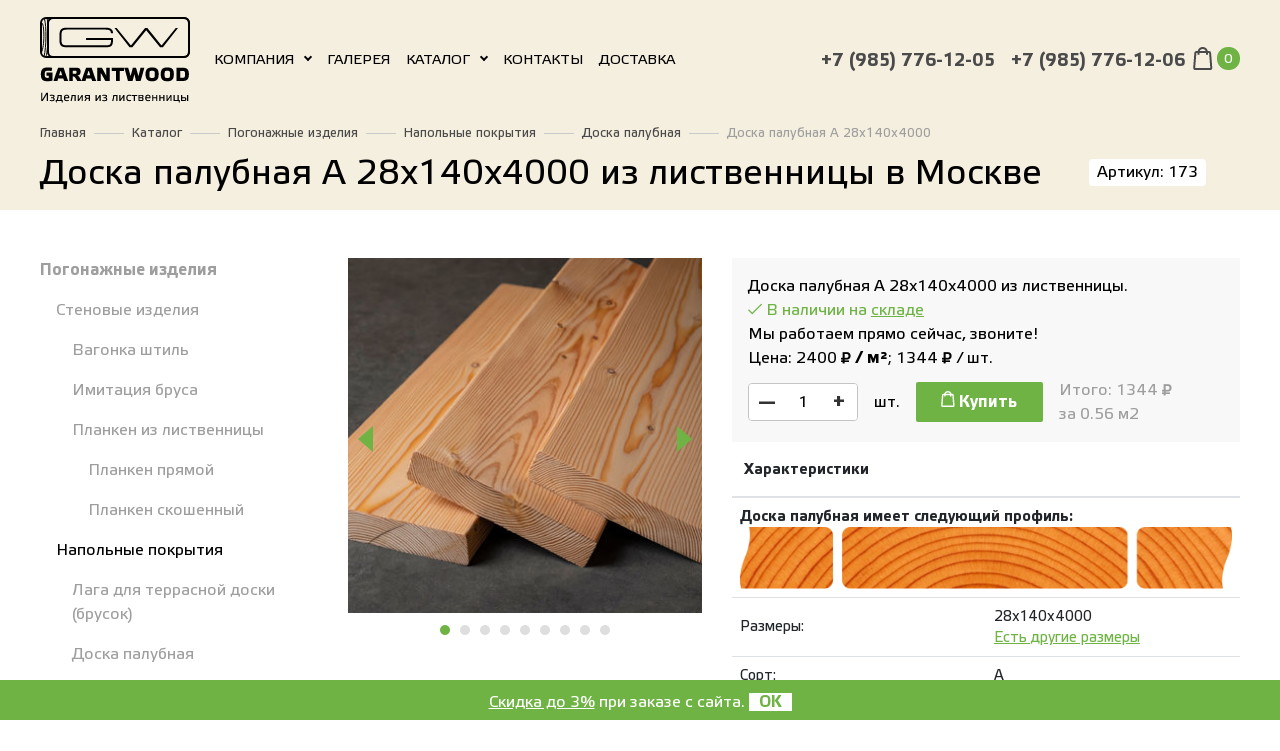

--- FILE ---
content_type: text/html; charset=UTF-8
request_url: https://garantwood.ru/doska-palubnaya-a-28-140-4000
body_size: 18041
content:
<!doctype html>
<html lang="ru">
<head>
 <meta charset="UTF-8">
 <meta name="id" content="173">
 <meta name="viewport" content="width=device-width, initial-scale=1, maximum-scale=5, minimum-scale=1, user-scalable=1">
 <meta http-equiv="X-UA-Compatible" content="ie=edge">

<!-- ====================================================================== -->
<!-- 	 																    -->
<!-- 	███╗   ███╗ ██████╗ ███╗   ██╗        ██╗  ██╗███████╗██╗   ██╗     -->
<!-- 	████╗ ████║██╔═══██╗████╗  ██║        ██║ ██╔╝██╔════╝╚██╗ ██╔╝	    -->
<!-- 	██╔████╔██║██║   ██║██╔██╗ ██║ █████╗ █████╔╝ █████╗   ╚████╔╝ 		-->
<!-- 	██║╚██╔╝██║██║   ██║██║╚██╗██║ ╚════╝ ██╔═██╗ ██╔══╝    ╚██╔╝  		-->
<!-- 	██║ ╚═╝ ██║╚██████╔╝██║ ╚████║        ██║  ██╗███████╗   ██║   		-->
<!-- 	╚═╝     ╚═╝ ╚═════╝ ╚═╝  ╚═══╝        ╚═╝  ╚═╝╚══════╝   ╚═╝   		-->
<!-- 	        	    Создание и продвижение сайтов					    -->
<!-- 	        	           https://mon-key.ru	 	  	                -->
<!-- ====================================================================== -->  


		
<base href="https://garantwood.ru">

<title>Доска палубная из лиственницы A 28 х 140 х 4000 мм в Москве.</title>
<meta name="description" content="Доска палубная из лиственницы A 28 х 140 х 4000 мм в Москве. Купить с доставкой или самовывозом от 1м.п.! Низкие цены на лиственницу, более 1000м3 в индивидуальной упаковке на сухом складе! А ещё под заказ: браширование, покраска, покрытие воском, крепёж, монтаж и другие сопутствующие услуги! Стоимость здесь!">
<meta name="keywords" content="доска палубная из лиственницы A 28 х 140 х 4000 мм в Москве, доска палубная из сибирской лиственницы размер 28х140х4000 А, м2, квадратный метр, м3, кубометр, метр кубический, длина 4000 мм, 400 см, 4 метра, 4 м, 4м, ширина 140 мм, 14 см, 14см, толщина, высота 28 мм, доставка, самовывоз, стоимость, купить, сколько, цена, Московская Область">


	
<meta property="og:type" content="article" />
<meta property="og:url" content="https://garantwood.ru/doska-palubnaya-a-28-140-4000">
<meta property="og:site_name" content="Гарантвуд - погонажные материалы из лиственницы в Москве" />
<meta property="og:title" content="Доска палубная A 28х140х4000 - Гарантвуд - погонажные материалы из лиственницы в Москве - погонажные пиломатериалы из сибирской лиственницы в Москве и Московской Области">
<meta property="og:image" content="https://garantwood.ru/images/logo.jpg">
<meta property="og:locale" content="ru_RU" />
<meta property="og:description" content="" />
<meta name="yandex-verification" content="b763d3801307821b" />	


	

	


<link href="https://garantwood.ru/css/styles.min.css?v=538" rel="preload" as="style" />
<link rel="stylesheet" href="https://garantwood.ru/css/styles.min.css?v=538" />
	
	
<link rel="stylesheet" type="text/css" href="/css/custom_new20.css" />

	
<link rel="icon" href="/favicon.ico" sizes="any"><!-- 32×32 -->
<link rel="icon" href="/icon.svg" type="image/svg+xml">
<link rel="apple-touch-icon" href="/apple-touch-icon.png"><!-- 180×180 -->
<link rel="mask-icon" href="/safari-pinned-tab.svg" color="black">

	<link rel="manifest" href="/manifest.webmanifest">
	
<!-- Fonts -->
<link rel="preload" href="/webfonts/fa-brands-400.woff2" type="font/woff2" crossorigin="anonymous" as="font">
<link rel="preload" href="/webfonts/fa-regular-400.woff2" type="font/woff2" crossorigin="anonymous" as="font">
<link rel="preload" href="/webfonts/fa-light-300.woff2" type="font/woff2" crossorigin="anonymous" as="font">
<link rel="preload" href="/font/EtelkaTextPro.woff" type="font/woff" crossorigin="anonymous" as="font">
<link rel="preload" href="/font/EtelkaTextPro-Bold.woff" type="font/woff" crossorigin="anonymous" as="font">

	<style> img{max-width:100% !important}body a{color: #000} .dropdown-menu{background-color:rgba(255,255,255,0.8)}.fltr_name+.dropdown-menu{background-color:rgba(255,255,255,1)}</style>
	
	
	
	
	<style>
	
		.wc_item .form-control {display:inline}
	</style>
	
	
	
	
<!-- Google Tag Manager -->
<script>(function(w,d,s,l,i){w[l]=w[l]||[];w[l].push({'gtm.start':
new Date().getTime(),event:'gtm.js'});var f=d.getElementsByTagName(s)[0],
j=d.createElement(s),dl=l!='dataLayer'?'&l='+l:'';j.async=true;j.src=
'https://www.googletagmanager.com/gtm.js?id='+i+dl;f.parentNode.insertBefore(j,f);
})(window,document,'script','dataLayer','GTM-TLCS5VP');</script>
<!-- End Google Tag Manager -->
	
</head>
<body>
<header class="position-relative page_header pb-4">
    <nav class="navbar header-nav fixed-top navbar-expand-xl navbar-dark z-depth-0 w-100 scrolling-navbar ">
        <div class="container">
			
           <a class="navbar-brand order-md-1" href="/"><img src="dark_logo2.svg" class="svg w-100 mw-100" alt="Логотип Гарантвуд" title="Логотип Гарантвуд" /><span class="scroll-txt black-text">GARANTWOOD</span></a>
			<span class="d-xl-none ml-auto order-md-2"><a href="korzina" data-commerce-cart="fc1a0545705b12da5d6654529b0f7958" class="nav-link px-0 text-md-right top_c">
	<img src="img/dark_cart.svg" class="svg" title="Корзина" alt="Корзина" />
	<span class="d-inline-block rounded-pill cart_counter white-text text-center">0</span>
</a>
		</span>
            <button class="navbar-toggler order-md-3" type="button" data-toggle="collapse" data-target="#navbarSupportedContent-7"
                    aria-controls="navbarSupportedContent-7" aria-expanded="false" aria-label="Toggle navigation">
				<i class="fal fa-bars black-text"></i>
            </button>
            <div class="collapse navbar-collapse order-md-4 order-lg-2" id="navbarSupportedContent-7">
				<ul class="navbar-nav mr-auto">
				  
				<li class="nav-item dropdown">
					<a class="nav-link dropdown-toggle" id="navbarDropdownMenuLink" href="/company" onclick="window.location.href='/company'" data-toggle="dropdown"
                           aria-haspopup="true" aria-expanded="false">Компания</a>
					 <div class="dropdown-menu border-0 rounded-0" aria-labelledby="navbarDropdownMenuLink"> <a class="dropdown-item m_dd" href="/gallery-reviews">Отзывы</a> <a class="dropdown-item m_dd" href="/rekvizity">Реквизиты</a> <a class="dropdown-item m_dd" href="https://ales-spb.ru">Мы в Санкт-Петербурге</a> <a class="dropdown-item m_dd" href="https://les-pro.ru">Мы в Краснодаре</a> <a class="dropdown-item m_dd" href="/return">Возврат</a></div></li><li class="nav-item "><a class="nav-link" href="/gallery">Галерея</a>
                    </li> 
				<li class="nav-item dropdown">
					<a class="nav-link dropdown-toggle" id="navbarDropdownMenuLink" href="/katalog" onclick="window.location.href='/katalog'" data-toggle="dropdown"
                           aria-haspopup="true" aria-expanded="false">Каталог</a>
					 <div class="dropdown-menu border-0 rounded-0" aria-labelledby="navbarDropdownMenuLink"> <a class="dropdown-item m_dd" href="/pogonazh">Погонажные изделия</a> <a class="dropdown-item m_dd" href="/mebelnyj-shhit-iz-listvennicy">Мебельные щиты</a> <a class="dropdown-item m_dd" href="/stairs">Лестницы из лиственницы</a> <a class="dropdown-item m_dd" href="/related">Сопутствующие товары</a> <a class="dropdown-item m_dd" href="/uslugi">Услуги</a></div></li><li class="nav-item "><a class="nav-link" href="/kontakty">Контакты</a>
                    </li><li class="nav-item mobile_only"><a class="nav-link" href="/stati">Статьи</a>
                    </li><li class="nav-item "><a class="nav-link" href="/dostavka">Доставка</a>
                    </li>
					</ul>
                <ul class="navbar-nav">
                    <li class="nav-item phone-top">
                        <a href="tel:+79857761205" class=" nowrap phone"  onClick="yaCounter55947256.reachGoal('href_tel');gtag('event', 'Звонок', {'event_category': 'href_tel', 'event_action':'href_tel'});return true;">+7 (985) 776-12-05</a>
                    </li><li class="nav-item  phone-top"><a href="tel:+79857761206" class=" nowrap phone"  onClick="yaCounter55947256.reachGoal('href_tel');gtag('event', 'Звонок', {'event_category': 'href_tel', 'event_action':'href_tel'});return true;">+7 (985) 776-12-06</a></li>
					<li class="nav-item d-none d-xl-inline flex-shrink-0">
                        <a href="korzina" data-commerce-cart="fc1a0545705b12da5d6654529b0f7958" class="nav-link px-0 text-md-right top_c">
	<img src="img/dark_cart.svg" class="svg" title="Корзина" alt="Корзина" />
	<span class="d-inline-block rounded-pill cart_counter white-text text-center">0</span>
</a>
		
                    </li>
                    
                </ul>
            </div>
        </div>
    </nav>
	<div class="container hide_scroll">
		<div class="nav-crumb">
		<nav class="breadcrumbs">
                        <small>
                             <a href="/" class="text-dark-2">Главная</a> <span
                                    class="grey-text"> <img src="img/delimetr.svg" class="mx-1"/> </span> <a href="katalog" class="text-dark-2">Каталог</a> <span
                                    class="grey-text"> <img src="img/delimetr.svg" class="mx-1"/> </span> <a href="pogonazh" class="text-dark-2">Погонажные изделия</a> <span
                                    class="grey-text"> <img src="img/delimetr.svg" class="mx-1"/> </span> <a href="floor" class="text-dark-2">Напольные покрытия</a> <span
                                    class="grey-text"> <img src="img/delimetr.svg" class="mx-1"/> </span> <a href="doska-palubnaya" class="text-dark-2">Доска палубная</a> <span
                                    class="grey-text"> <img src="img/delimetr.svg" class="mx-1"/> </span> <span class="grey-text">Доска палубная A 28х140х4000</span>
                        </small>

                    </nav>
		<h1 class="h1 mt-3 mb-0 align-bottom d-inline-block" style="line-height: 26px;">
	
	
	
	
	Доска палубная А 28х140х4000 из лиственницы в Москве


	

	


 
	
	</h1> 
			<span class=" d-none d-md-inline-block h6 ml-2 py-1 px-2 mb-0 align-bottom rounded white black-text">Артикул: 173</span>
			
			
										   			
			<button class="btn z-depth-0 ml-auto m-0 btn-calc d-lg-none" type="button" data-toggle="collapse" data-target="#calcCollapse"
    aria-expanded="false" aria-controls="calcCollapse"><i class="fal fa-3x fa-calculator-alt"></i></button>
			
			
	</div>
	</div>
</header>

	
	
<div class="container my-5" itemscope itemtype="http://schema.org/Product">
    <div class="row">
        <div class="col-12 col-sm-12 col-xs-12 col-lg-3 ">
                
	<ul class="list-unstyled left-bar d-none d-lg-block">
                    <li class="mb-2">
                    <a class="grey-text mb-1 d-block" 
					   
					   
					   
					   href="pogonazh">
                    	<b>Погонажные изделия</b>
					</a>
					
					<ul class="list-unstyled pl-3 mt-3">
	<li><a class="grey-text mb-3  d-block"  href="/walls"
	   
	   > Стеновые изделия</a>

	<ul class="list-unstyled pl-3 mt-3">
	<li><a class="grey-text mb-3  d-block"  href="/vagonka-shtil"
	   
	   > Вагонка штиль</a>

	

</li><li><a class="grey-text mb-3  d-block"  href="/imitaciya-brusa"
	   
	   > Имитация бруса</a>

	

</li><li><a class="grey-text mb-3  d-block"  href="/planken"
	   
	   > Планкен из лиственницы</a>

	<ul class="list-unstyled pl-3 mt-3">
	<li><a class="grey-text mb-3  d-block"  href="/planken-pryamoj"
	   
	   > Планкен прямой</a>

	

</li><li><a class="grey-text mb-3  d-block"  href="/planken-skoshennyj"
	   
	   > Планкен скошенный</a>

	

</li>
</ul>

</li>
</ul>

</li><li><a class="black-text mb-3  d-block"  href="/floor"
	   
	   > Напольные покрытия</a>

	<ul class="list-unstyled pl-3 mt-3">
	<li><a class="grey-text mb-3  d-block"  href="/laga"
	   
	   > Лага для террасной доски (брусок)</a>

	

</li><li><a class="grey-text mb-3  d-block"  href="/doska-palubnaya"
	   
	   > Доска палубная</a>

	

</li><li><a class="grey-text mb-3  d-block"  href="/doska-pola"
	   
	   > Доска пола</a>

	

</li><li><a class="grey-text mb-3  d-block"  href="/doska-terrasnaya"
	   
	   > Доска террасная</a>

	

</li><li><a class="grey-text mb-3  d-block"  href="/parket"
	   
	   > Паркетная доска</a>

	

</li>
</ul>

</li>
</ul>
					
                </li>                <li class="mb-2">
                    <a class="grey-text mb-1 d-block" 
					   
					   
					   
					   href="mebelnyj-shhit-iz-listvennicy">
                    	<b>Мебельные щиты</b>
					</a>
					
					
					
                </li>                <li class="mb-2">
                    <a class="grey-text mb-1 d-block" 
					   
					   
					   
					   href="lestnicy-iz-listvennicy">
                    	<b>Лестницы из лиственницы</b>
					</a>
					
					
					
                </li>                <li class="mb-2">
                    <a class="grey-text mb-1 d-block" 
					   
					   
					   
					   href="related">
                    	<b>Сопутствующие товары</b>
					</a>
					
					
					
                </li>                <li class="mb-2">
                    <a class="grey-text mb-1 d-block" 
					   
					   
					   
					   href="uslugi">
                    	<b>Услуги</b>
					</a>
					
					
					
                </li>
</ul>
				
	<div class="wc_calculator position-sticky position-lg-sticky position-lg-sticky calculator sidebar-calculator grey lighten-4 mb-4 " id="calcCollapse" style="top: 3.3rem;">
	<div class="p-3">
		<div class="calculator__body">
			<h3>Калькулятор</h3>
			<p class="calculator__section__title calculator__section__title--first">Укажите размеры:</p>
			<div class="calculator__param__block mb-3">
				<span class="label">Толщина, мм</span>
				<div class="grid-justy">
					<div class="calculator__param__rangewrp">
						<div data-step="1" data-range-max="50" class="range"></div>
					</div>
					<div class="calculator__param__inputwrp">
						<input class="wc_height wc_param " type="text" name="" value="28">
					</div>
				</div>
			</div>
			<div class="calculator__param__block mb-3">
				<span class="label">Ширина, мм</span>
				<div class="grid-justy">
					<div class="calculator__param__rangewrp">
						<div data-step="1" data-range-max="1000" class="range"></div>
					</div>
					<div class="calculator__param__inputwrp">
						<input class="wc_wide wc_param p-1 p-xl-2" type="text" name="" value="140">
					</div>
				</div>
			</div>
			<div class="calculator__param__block mb-3">
				<span class="label">Длина, мм</span>
				<div class="grid-justy">
					<div class="calculator__param__rangewrp">
						<div data-step="1" data-range-max="6000" class="range"></div>
					</div>
					<div class="calculator__param__inputwrp">
						<input class="wc_length wc_param p-1 p-xl-2" type="text" name="" value="4000">
					</div>
				</div>
			</div>
		</div>
	</div>
	<div class="p-2 p-xl-3 grey lighten-3 ">
		<p class="calculator__section__title "><small>Заполните одно из полей — остальные единицы будут рассчитаны автоматом:</small></p>
		<div class="calculator__results grid-justy d-flex flex-wrap text-center">
			<div class="calculator__results__block col-4 col-md-4 col-xl-4 px-1 px-xl-2">
				<span class="label">м3</span>
				<input type="text" class="wc_input wc_m3 p-1 pxl-2" data-type="m3" value="">
			</div>
			<div class="calculator__results__block col-4 col-md-4 col-xl-4 px-1 px-xl-2">
				<span class="label">м2</span>
				<input type="text" class="wc_input p-1 pxl-2 wc_m2" data-type="m2" value="">
			</div>
			<div class="calculator__results__block col-4 col-md-4 col-xl-4 px-1 px-xl-2">
				<span class="label">шт.</span>
				<input type="text" class="wc_input p-1 pxl-2 wc_items" data-type="items" value="">
			</div>
		</div>
	</div>
</div>
           
</div>
        <div class="col-12 col-sm-12 col-lg-9">
            <div class="row">
             	<div class="col-12 col-md-6 col-lg-5">
					<div class="expander">
                   	 <div class="group_slider cat">
						
						 <a href="assets/cache/images/assets/galleries/49/dscf8430_1-1000x1000-11b.jpg" data-fancybox="gallery" title="Фотография (фото) Доска палубная A 28х140х4000">
	<img src="assets/cache/images/assets/galleries/49/dscf8430_1-350x350-40a.jpg" title="Доска палубная A 28х140х4000" alt="Фотография (фото) Доска палубная A 28х140х4000"  itemprop="image"
loading="lazy"  />
</a><a href="assets/cache/images/assets/galleries/49/dscf8423_1-1000x1000-d59.jpg" data-fancybox="gallery" title="Фотография (фото) Доска палубная A 28х140х4000">
	<img src="assets/cache/images/assets/galleries/49/dscf8423_1-350x350-511.jpg" title="Доска палубная A 28х140х4000" alt="Фотография (фото) Доска палубная A 28х140х4000"  itemprop="image"
loading="lazy"  />
</a><a href="assets/cache/images/assets/galleries/49/dscf8421-1000x1000-8eb.jpg" data-fancybox="gallery" title="Фотография (фото) Доска палубная A 28х140х4000">
	<img src="assets/cache/images/assets/galleries/49/dscf8421-350x350-ad9.jpg" title="Доска палубная A 28х140х4000" alt="Фотография (фото) Доска палубная A 28х140х4000"  itemprop="image"
loading="lazy"  />
</a><a href="assets/cache/images/assets/galleries/49/dscf2119-1000x1000-ceb.jpg" data-fancybox="gallery" title="Фотография (фото) Доска палубная A 28х140х4000">
	<img src="assets/cache/images/assets/galleries/49/dscf2119-350x350-e36.jpg" title="Доска палубная A 28х140х4000" alt="Фотография (фото) Доска палубная A 28х140х4000"  itemprop="image"
loading="lazy"  />
</a><a href="assets/cache/images/assets/galleries/49/dscf1932-1000x1000-b62.jpg" data-fancybox="gallery" title="Фотография (фото) Доска палубная A 28х140х4000">
	<img src="assets/cache/images/assets/galleries/49/dscf1932-350x350-ac1.jpg" title="Доска палубная A 28х140х4000" alt="Фотография (фото) Доска палубная A 28х140х4000"  itemprop="image"
loading="lazy"  />
</a><a href="assets/cache/images/assets/galleries/49/dscf1914-1000x1000-590.jpg" data-fancybox="gallery" title="Фотография (фото) Доска палубная A 28х140х4000">
	<img src="assets/cache/images/assets/galleries/49/dscf1914-350x350-870.jpg" title="Доска палубная A 28х140х4000" alt="Фотография (фото) Доска палубная A 28х140х4000"  itemprop="image"
loading="lazy"  />
</a><a href="assets/cache/images/assets/galleries/49/dscf8601_big-1000x1000-0dd.jpg" data-fancybox="gallery" title="Фотография (фото) Доска палубная A 28х140х4000">
	<img src="assets/cache/images/assets/galleries/49/dscf8601_big-350x350-0ff.jpg" title="Доска палубная A 28х140х4000" alt="Фотография (фото) Доска палубная A 28х140х4000"  itemprop="image"
loading="lazy"  />
</a><a href="assets/cache/images/assets/galleries/49/dscf8599_big-1000x1000-ffa.jpg" data-fancybox="gallery" title="Фотография (фото) Доска палубная A 28х140х4000">
	<img src="assets/cache/images/assets/galleries/49/dscf8599_big-350x350-26c.jpg" title="Доска палубная A 28х140х4000" alt="Фотография (фото) Доска палубная A 28х140х4000"  itemprop="image"
loading="lazy"  />
</a><a href="assets/cache/images/assets/galleries/49/dscf8597_big-1000x1000-ffa.jpg" data-fancybox="gallery" title="Фотография (фото) Доска палубная A 28х140х4000">
	<img src="assets/cache/images/assets/galleries/49/dscf8597_big-350x350-26c.jpg" title="Доска палубная A 28х140х4000" alt="Фотография (фото) Доска палубная A 28х140х4000"  itemprop="image"
loading="lazy"  />
</a>
						
							
						</div>
                    </div>
                </div>
                <div class="col-12 col-md-6 col-lg-7">
                    <div class="price_block p-3 info-bg">
                        <div class="stock mb-2">
							
			
														<div itemprop="name">Доска палубная А 28х140х4000 из лиственницы.</div>
							
							<div itemprop="offers" itemscope="" itemtype="http://schema.org/Offer">
		<link itemprop="availability" href="http://schema.org/InStock"> 
							
                            <span class="in_stock"><i class="fal fa-check"></i> В наличии  на <a href="kontakty">складе</a></span>
							<div>
								
								Мы работаем прямо сейчас, звоните!
								
									
							
							
								
							</div>
							
                       
								
								
								
								
								
								
								
								
								
								
								
								
								
								
								
								
								
								
								
								
								
								
								
								
								
								
								
								
                        <div class="price_row mb-2">
							Цена: 
							<b><span>2400</span> 
							
							
							
				
				
				
				
				
				
				
				
				
				
				
				
				
				
				
				
				
				
				
				
				
				
				
				
							
							
					
							<small> <i class="fas fa-ruble-sign"></i> </small> / м&sup2;</b>; 
					  <meta itemprop="priceCurrency" content="RUB">

							
							<span>
								
								
								
								<span itemprop="price">1344</span>
								
								
								
								
							
							
								 </span><small> <i class="fas fa-ruble-sign"></i> </small> / шт.
							



                        </div>
        
						</div>
					 </div>		
							<div class="add_to_cart d-flex flex-wrap w-100 align-items-center">
                            <div class="count_spinner pogonazh mx-0 mr-3">
                                <button type="button" data-dir="dwn" class="btn rounded-0 minus z-depth-0 py-0 px-1 m-0" data-commerce-action="decrease">&mdash;</button>
                                <input type="text"
                                       class="count_pogonazh"
                                       value="1"
                                       data-id="173" data-price="2400"
                                       data-metr=""
                                       data-commerce-action="recount">
								
								
								
							
								


                                <button type="button" data-dir="up" class="btn rounded-0 plus z-depth-0 py-0 px-1 m-0" data-commerce-action="increase">+</button>
                            </div>



                            <span class="mr-3">шт.</span>
                            
												
								
								
								<form action="#" data-commerce-action="add"   onsubmit="yaCounter55947256.reachGoal('add_to_cart');
setTimeout(function(){document.location.href='/korzina'},500);
gtag('event', 'Положили товар в корзину', {'event_category': 'shop', 'event_action':'put'});

">

                                       <input type="hidden" id="count_pogonazh" name="count" class="calc_square" value="0.56">


                                <input type="hidden" name="id" value="173">
                                <input type="hidden" value="1" data-min="1" class="commerce_count">
                                <button type="submit"
                                        class="btn item_submit m-0 mr-3 btn-sm z-depth-0 text-white zeroopacity"
                                        >
                                    <img src="img/cart.svg" class="svg align-baseline" height="16px" > Купить
                                </button>
                            </form>
                            <div class="total grey-text">
                                Итого: <span class="total_price">1344</span>
                                <small> <i class="fas fa-ruble-sign"></i> </small>

<br />
за 
<span class="calc_square">0.56</span> м<sup2>2</sup></span>


                            </div>



                        </div>
                    </div>
                				
				
				
				
				
				
				
						
							
							
							
							
							
							
							
							
							
							
							
				
				
				
				
				
				
				
				
				
				
				
				
				
				
				
				
				
				
				
				
				
				
			
			
                    <table class="param_t table">
                        <thead>
                        <tr>
                            <th colspan="2">
                                <b>Характеристики</b>
                            </th>
                        </tr>
                        </thead>
                        <tbody>
							
							
							
							
							
							
								  
                        
							<tr>
                            <td colspan=2>
                                <b>Доска палубная имеет следующий профиль:<br />
<img src="/assets/images/profile_icons/big/doska_palub.png" alt="">
                            </td>
                        </tr>
							
                        	
							
							
							
                        <tr>
                            <td>Размеры:</td>
                            <td>
                                28x140x4000
<!--                                <a data-href="other_size" class="" style="color:#6EB343"><u>Есть другие размеры</u></a>  -->
<br />
<a href="doska-palubnaya#product_list" class="a_green"><u>Есть другие размеры</u></a> 
                            </td>
                        </tr>
                        <tr>
                            <td>Сорт:</td>
                            <td>
                                А
								
								
								
                            </td>
                        </tr>
							
								<tr>
		<td colspan=2>
<i class="fa fa-youtube fa-youtube-red" aria-hidden="true"></i> <a href="sorta-dereva" target=_blank>Чем различаются сорта?</a>
		</td></tr>
	
	
	<tr><td colspan=2>
<i class="fa fa-youtube fa-youtube-red" aria-hidden="true"></i> <a href="sort-a" target=_blank>Ознакомиться с приведённым на данной странице сортом "А"</a>
	</td>
	</tr>	
			

							
							
							
							
							
							
							
							
							
							<tr>
	<td colspan="2"> <center>
		<i class="fas fa-camera fa-image-green" aria-hidden="true"></i> <a href="gallery" target=_blank>Смотреть фотографии с примерами применения нашей лиственницы</a></center>
	</td>
</tr>
							
							
							
							
							
                        <tr>
                            <td>Производитель:</td>
                            <td>
                                GARANTWOOD&reg;
                            </td>
                        </tr>
                        <tr>
                            <td>Применение:</td>
                            <td>
                                 Пол, Баня, Улица
                            </td>
                        </tr>
							
							
						 <tr>
                            <td>Рекомендуемое покрытие (масло, воск, краска)</td>
                            <td>
                               
	<a href="pnz">PNZ</a> (Германия)<br />
	<a href="glimtrex">Glimtrex</a> (Германия)<br />
	<a href="good-oil">Good Oil</a> (Россия)                             
                            </td>
                        </tr>	
							
							

                        </tbody>
                    </table>
                    <div class="delivery_card_block py-2 px-4 d-flex align-items-center">
                        <img src="img/d_car.svg" class="mr-3">
                        <span>Возможна доставка в день заказа по Москве и МО!</span>
                    </div>

                </div>
                <div class=" col-12 mb-5">
                    <p class="h4">Описание</p>
                    <div  id="content" class="content">
                    	<div itemprop="description">
							
							
						<p>
							
							<a href="doska-palubnaya" title="Доска палубная">Доска палубная из лиственницы</a> сорта 
							
							A							
							
							
							размерами:</p>
						<ul><li>
							 Толщина: 28 мм
							</li>
							<li>
							Ширина: 140 мм
							</li>
							<li>
								Длина: 4000 мм
							</li>
						</ul>
							
							
							
							
							
							
							
							
							
							
							
							
							
							
							
							
							
							
							
							
							
						<p>Покупка всего от 1 единицы товара! </p>
							
						
						
						
						<p>1 единица этого погонажного изделия (стоимостью 
							1344 руб/шт ) закрывает площадь 0.56 м2. Таким образом:</p>
						<ul><li>чтобы закрыть 1 м2 площади, нужно не менее 								2  штук (часть уйдёт на обрезки).</li>
							<li>чтобы закрыть 10 м2 площади, нужно не менее 								18  штук.</li>
						</ul>
						
						
						
						
						
						<p>Возможен как самовывоз, так и доставка по Москве и Подмосковью. Также, осуществляем доставку транспортными компаниями по всей России в кратчайшие сроки! <a href="/" title="купить лиственницу в Москве">Купить лиственницу в Москве</a> и по всей России - легко!</p>
						<p>Доска палубная 28 х 140 х 4000 <b>из лиственницы сорта А</b> отпускается по стоимости всего 
							
							2400
							
							рублей за квадратный метр.</p>			
							
							
							
							
							
							
							
							
							
							
							
							
							
							
							
							
							
							
							
							
							
							
							
							
							
							
							
							
							
							
							<p>Нужен более дешёвый или дорогой <a href="doska-palubnaya" title="доска палубная">доска палубная</a> того же размера в Москве или МО? Есть этот же товар, но более экономичных и дорогих сортов:</p>
						
						 
						<ul><li>
	
	
	<a href="doska-palubnaya-extra-28-140-4000" title="доска палубная 28 х 140 х 4000 из лиственницы сорта Экстра">
доска палубная 28 х 140 х 4000 <b>из лиственницы сорта Экстра</b> по цене 3850 за м2
	</a>
	</li><li>
	
	
	<a href="doska-palubnaya-prima-28-140-4000" title="доска палубная 28 х 140 х 4000 из лиственницы сорта Прима">
доска палубная 28 х 140 х 4000 <b>из лиственницы сорта Прима</b> по цене 3100 за м2
	</a>
	</li><li>
	
	
	<a href="doska-palubnaya-ab-28-140-4000" title="доска палубная 28 х 140 х 4000 из лиственницы сорта АВ">
доска палубная 28 х 140 х 4000 <b>из лиственницы сорта АВ</b> по цене 1900 за м2
	</a>
	</li><li>
	
	
	<a href="doska-palubnaya-bc-28-140-4000" title="доска палубная 28 х 140 х 4000 из лиственницы сорта ВС">
доска палубная 28 х 140 х 4000 <b>из лиственницы сорта ВС</b> по цене 1450 за м2
	</a>
	</li><li>
	
	
	<a href="doska-palubnaya-econom-28-140-4000" title="доска палубная 28 х 140 х 4000 из лиственницы сорта Эконом">
доска палубная 28 х 140 х 4000 <b>из лиственницы сорта Эконом</b> по цене 900 за м2
	</a>
	</li></ul>
						
						
						
						
						
						
						</div>
						
                    </div>
                </div>
                
            	    <div class="col-12 mb-5">
                    <p class="h4">Сопутствующие товары и услуги</p>
                    <div class="row main-cat">  <div class="col-xs-12 col-sm-12 col-lg-4 col-xl-3 mb-3">
            <a href="krepyozh" class="d-flex flex-wrap align-items-start h100 text-dark" title="Крепёж" itemscope itemtype="http://schema.org/ImageObject">
                <div class="cat_image_container">
					<div class="cat_image_container-image"><img src="assets/cache/images/krepyozh_4-3-521x391-bbe.jpg" class="d-block mr-auto ml-auto mb-3 mb-lg-4 img-fluid main-cat__img"  title="Крепёж" alt="Крепёж" width="521" height="391"></div>

				
				
				
				</div>
                <div class="group_caption w-100 mb-0 text-uppercase text-center" itemprop="name">Крепёж
				<div class="under" itemprop="description"></div>
				</div>
            </a>
        </div> <div class="col-xs-12 col-sm-12 col-lg-4 col-xl-3 mb-3">
            <a href="maslo" class="d-flex flex-wrap align-items-start h100 text-dark" title="Масло, воск, краска" itemscope itemtype="http://schema.org/ImageObject">
                <div class="cat_image_container">
					<div class="cat_image_container-image"><img src="assets/cache/images/kraska_4-3-521x391-6e4.jpg" class="d-block mr-auto ml-auto mb-3 mb-lg-4 img-fluid main-cat__img"  title="Масло, воск, краска" alt="Масло, воск, краска" width="521" height="391"></div>

				
				
				
				</div>
                <div class="group_caption w-100 mb-0 text-uppercase text-center" itemprop="name">Масло, воск, краска
				<div class="under" itemprop="description"></div>
				</div>
            </a>
        </div></div>

                </div>
		
		
		
                 <div class="col-12 mb-5" id="other_size">
                    <p class="h4">Другие размеры</p>
                    <div class="table table-hover table-group">
                         <div class="t_head info-bg">
                        <div class="grey-text">
                        <div class="info-bg table_sort">Сорт</div>
                        <div class="info-bg table_height">Толщина</div>
                        <div class="info-bg table_width">Ширина</div>
                        <div class="info-bg table_length">Длина</div>
                        <div class="info-bg table_sklad">На складе</div>
                        <div class="info-bg table_price_m2">Цена за М&sup2;</div>
                        <div class="info-bg table_price_m3"><strong>М&sup3;</strong></div>
                        <div class="info-bg table_price_m"><strong>М&sup2;</strong></div>
                        <div class="info-bg table_quantity"><strong>шт.</strong></div>
                        <div class="info-bg table_sum">Итого</div>
                        <div class="info-bg table_button"></div>
                        </div>
                        </div>
                        
                        <div id="eFiltr_results" class="t_body"><div class="wc_item wc_loaded" data-showdiscount="0" data-price="2400" data-sale="" data-template="4">
                        <div data-label="Сорт" class="param text-md-center table_sort  align-middle"><a href="doska-palubnaya-a-28-140-2000" class="black-text" title="
							Доска палубная A 28х140х4000 из лиственницы - Доска палубная A 28х140х2000
							
							
							"><u>А</u>
							
							</a> 
	
							

	
	</div>
                        <div data-label="Толщина"  class="param text-md-center wc_height table_height  align-middle" data-height="28">28</div>
                        <div data-label="Ширина" class="param text-md-center wc_wide table_width  align-middle" data-wide="140">140</div>
                        <div data-label="Длина" class="param text-md-center wc_length table_length  align-middle" data-length="2000">2000</div>
                        <div data-label="На складе" class="param table_full-width table_sklad text-md-center  align-middle">
							<!--<span class="in_stock">В наличии</span>-->
	
							<span class="in_stock">В наличии
							
								
								
							</span>
							
						
							
							
							
							
	
	</div>
                        <div data-label="Цена за м2" class="param table_full-width text-md-center wc_price_sq table_price_m2  align-middle"></div>
                        <div data-label="М&sup3;" class="inp wc_m3_stock table_m3  align-middle" data-stock="999">
							<input onfocus="$(this).attr('title',$(this).val())" class="form-control rounded-0 px-1 w-100 calc_total wc_input wc_m3" data-type="m3" name="plos_m3" placeholder="" /> </div>
                        <div data-label="М&sup2;" class="inp wc_m2_stock table_m2  align-middle" data-stock="999">
							<input onfocus="$(this).attr('title',$(this).val())" class="form-control rounded-0 px-1 w-100 calc_total wc_input wc_m2" data-type="m2" name="plos_m2" placeholder=""  /> </div>
                        <div data-label="шт." class="inp wc_items_stock table_quantity  align-middle" data-stock="999">
							<input onfocus="$(this).attr('title',$(this).val())" class="form-control rounded-0 px-1 w-100 calc_total wc_input wc_items" data-type="items" data-sub="#wc_items_153" name="calc_ed" value="" placeholder="" /> </div>
                        <div data-label="Итого" class="td-2-1 text-md-center wc_user_price table_sum  align-middle"><span id="total_153 ">0</span></div>
                        <div data-label="" class="td-2-1 text-md-center wc_button table_button  align-middle">
                            <form action="#" data-commerce-action="add"  onsubmit="yaCounter55947256.reachGoal('add_to_cart');
setTimeout(function(){document.location.href='/korzina'},500);
gtag('event', 'Положили товар в корзину', {'event_category': 'shop', 'event_action':'put'});

">
                                <input type="hidden" name="id" value="153">
                                <input type="hidden" value="0.28" data-id="153" data-min="1"  data-price="2400"  class="wc_commerce_count">
								<input style="display:none" value="1" data-id="153" data-min="1" data-price="2400" name="count" class="wc_commerce_m2_out">
                                <button type="submit" id="wc_items_153"
										class="btn item_submit m-0 btn-sm px-3 w-100 z-depth-0 text-white" 
										disabled>
									Купить
								</button>
                            </form>
                        </div>
	

	
                    </div>

	
<div class="wc_item wc_loaded" data-showdiscount="0" data-price="2400" data-sale="" data-template="4">
                        <div data-label="Сорт" class="param text-md-center table_sort  align-middle"><a href="doska-palubnaya-a-28-140-2500" class="black-text" title="
							Доска палубная A 28х140х4000 из лиственницы - Доска палубная A 28х140х2500
							
							
							"><u>А</u>
							
							</a> 
	
							

	
	</div>
                        <div data-label="Толщина"  class="param text-md-center wc_height table_height  align-middle" data-height="28">28</div>
                        <div data-label="Ширина" class="param text-md-center wc_wide table_width  align-middle" data-wide="140">140</div>
                        <div data-label="Длина" class="param text-md-center wc_length table_length  align-middle" data-length="2500">2500</div>
                        <div data-label="На складе" class="param table_full-width table_sklad text-md-center  align-middle">
							<!--<span class="in_stock">В наличии</span>-->
	
							<span class="in_stock">В наличии
							
								
								
							</span>
							
						
							
							
							
							
	
	</div>
                        <div data-label="Цена за м2" class="param table_full-width text-md-center wc_price_sq table_price_m2  align-middle"></div>
                        <div data-label="М&sup3;" class="inp wc_m3_stock table_m3  align-middle" data-stock="999">
							<input onfocus="$(this).attr('title',$(this).val())" class="form-control rounded-0 px-1 w-100 calc_total wc_input wc_m3" data-type="m3" name="plos_m3" placeholder="" /> </div>
                        <div data-label="М&sup2;" class="inp wc_m2_stock table_m2  align-middle" data-stock="999">
							<input onfocus="$(this).attr('title',$(this).val())" class="form-control rounded-0 px-1 w-100 calc_total wc_input wc_m2" data-type="m2" name="plos_m2" placeholder=""  /> </div>
                        <div data-label="шт." class="inp wc_items_stock table_quantity  align-middle" data-stock="999">
							<input onfocus="$(this).attr('title',$(this).val())" class="form-control rounded-0 px-1 w-100 calc_total wc_input wc_items" data-type="items" data-sub="#wc_items_158" name="calc_ed" value="" placeholder="" /> </div>
                        <div data-label="Итого" class="td-2-1 text-md-center wc_user_price table_sum  align-middle"><span id="total_158 ">0</span></div>
                        <div data-label="" class="td-2-1 text-md-center wc_button table_button  align-middle">
                            <form action="#" data-commerce-action="add"  onsubmit="yaCounter55947256.reachGoal('add_to_cart');
setTimeout(function(){document.location.href='/korzina'},500);
gtag('event', 'Положили товар в корзину', {'event_category': 'shop', 'event_action':'put'});

">
                                <input type="hidden" name="id" value="158">
                                <input type="hidden" value="0.35" data-id="158" data-min="1"  data-price="2400"  class="wc_commerce_count">
								<input style="display:none" value="1" data-id="158" data-min="1" data-price="2400" name="count" class="wc_commerce_m2_out">
                                <button type="submit" id="wc_items_158"
										class="btn item_submit m-0 btn-sm px-3 w-100 z-depth-0 text-white" 
										disabled>
									Купить
								</button>
                            </form>
                        </div>
	

	
                    </div>

	
<div class="wc_item wc_loaded" data-showdiscount="0" data-price="2400" data-sale="" data-template="4">
                        <div data-label="Сорт" class="param text-md-center table_sort  align-middle"><a href="doska-palubnaya-a-28-140-3000" class="black-text" title="
							Доска палубная A 28х140х4000 из лиственницы - Доска палубная A 28х140х3000
							
							
							"><u>А</u>
							
							</a> 
	
							

	
	</div>
                        <div data-label="Толщина"  class="param text-md-center wc_height table_height  align-middle" data-height="28">28</div>
                        <div data-label="Ширина" class="param text-md-center wc_wide table_width  align-middle" data-wide="140">140</div>
                        <div data-label="Длина" class="param text-md-center wc_length table_length  align-middle" data-length="3000">3000</div>
                        <div data-label="На складе" class="param table_full-width table_sklad text-md-center  align-middle">
							<!--<span class="in_stock">В наличии</span>-->
	
							<span class="in_stock">В наличии
							
								
								
							</span>
							
						
							
							
							
							
	
	</div>
                        <div data-label="Цена за м2" class="param table_full-width text-md-center wc_price_sq table_price_m2  align-middle"></div>
                        <div data-label="М&sup3;" class="inp wc_m3_stock table_m3  align-middle" data-stock="999">
							<input onfocus="$(this).attr('title',$(this).val())" class="form-control rounded-0 px-1 w-100 calc_total wc_input wc_m3" data-type="m3" name="plos_m3" placeholder="" /> </div>
                        <div data-label="М&sup2;" class="inp wc_m2_stock table_m2  align-middle" data-stock="999">
							<input onfocus="$(this).attr('title',$(this).val())" class="form-control rounded-0 px-1 w-100 calc_total wc_input wc_m2" data-type="m2" name="plos_m2" placeholder=""  /> </div>
                        <div data-label="шт." class="inp wc_items_stock table_quantity  align-middle" data-stock="999">
							<input onfocus="$(this).attr('title',$(this).val())" class="form-control rounded-0 px-1 w-100 calc_total wc_input wc_items" data-type="items" data-sub="#wc_items_163" name="calc_ed" value="" placeholder="" /> </div>
                        <div data-label="Итого" class="td-2-1 text-md-center wc_user_price table_sum  align-middle"><span id="total_163 ">0</span></div>
                        <div data-label="" class="td-2-1 text-md-center wc_button table_button  align-middle">
                            <form action="#" data-commerce-action="add"  onsubmit="yaCounter55947256.reachGoal('add_to_cart');
setTimeout(function(){document.location.href='/korzina'},500);
gtag('event', 'Положили товар в корзину', {'event_category': 'shop', 'event_action':'put'});

">
                                <input type="hidden" name="id" value="163">
                                <input type="hidden" value="0.42" data-id="163" data-min="1"  data-price="2400"  class="wc_commerce_count">
								<input style="display:none" value="1" data-id="163" data-min="1" data-price="2400" name="count" class="wc_commerce_m2_out">
                                <button type="submit" id="wc_items_163"
										class="btn item_submit m-0 btn-sm px-3 w-100 z-depth-0 text-white" 
										disabled>
									Купить
								</button>
                            </form>
                        </div>
	

	
                    </div>

	
</div>
                    </div>
					
					
					
					
                </div>
                
		
		
		
		
		  <div class="col-12">
                <div class="p-3 p-md-5 form-bg-group">
                    <p class="h5"><b>Если вы не нашли нужный размер, сорт — пожалуйста свяжитесь с нами!</b></p>
                    <p>Мы Вам перезвоним в течении 15 минут в рабочее время</p>
                    <form class="needs-validation form mb-0 d-flex flex-wrap w-100" method="post"  onsubmit="yaCounter55947256.reachGoal('form_notfound'); gtag('event', 'Форма', {'event_category': 'form', 'event_action':'send'}); return true;" novalidate>
    <input type="hidden" name="formid" value="basic">

    <div class="col-12 col-md-4 order-1 ">
        
        <div class="md-form mb-3 mb-md-0">
            <input type="text" id="name" name="name" value="" class="form-control" required>
            <label for="name" class="">Имя</label>
			<div class="invalid-feedback">
			Имя заполнено не верно или пустое!
			</div>
        </div>
		
    </div>

	
  
	
    <div class="col-12 col-md-4 order-2 ">

        <div class="md-form mb-3 mb-md-0">
            <input type="text" name="phone"  class="form-control mask_phone" id="phone" value="" required>
            <label for="phone" class="">Телефон <span class="text-danger">*</span></label>
			<div class="invalid-feedback">
			Не может быть пустым!
			</div>
        </div>
        
    </div>
	<div class="col-12 col-md-4 order-4 order-md-3 align-self-end text-md-right">
		<button type="submit" class="btn z-depth-0 go_to_order btn-sm m-0 mr-2 px-2 btn_form_analytics">Заказать консультацию</button>
	</div>
	<div class="col-12 mb-3 order-3 order-md-4"><div class="custom-control custom-checkbox ">
		<input type="checkbox" class="custom-control-input" id="materialUnchecked" checked>
		<label class="custom-control-label grey-text" for="materialUnchecked">Даю согласие на обработку <a href="" class="grey-text"><u>персональных данных</u></a></label>
	</div></div>
    
		
		
</form>

<style>
	.go_to_order.btn{text-transform:none;border-radius:4px;background-color:#6EB343;color:#FFF;font-size:16px;margin-bottom: 9px !important;}
			.form-control:focus {
				border-color:#ced4da;
}
			.custom-control-input:focus:not(:checked)~.custom-control-label::before {
    border-color: #4A4A4A
}

.custom-control-input:not(:disabled):active~.custom-control-label::before {
    color: #fff;
    background-color: #fff;
    border-color: #4A4A4A
}
			.custom-checkbox .custom-control-label::before{border:solid 1px #4A4A4A;border-radius:0;box-shadow:none;outline:none}
			.custom-control-input:focus~.custom-control-label::before{border:solid 1px;#4A4A4A;border-radius:0;box-shadow:none;outline:none}
			.custom-control-input:checked~.custom-control-label::before{border-color:#4A4A4A;background-color:#4A4A4A}</style>
                </div>
                </div>
		
            </div>
        </div>

    </div>
</div>



<div class="container-fluid info-bg mt-md-5">
	<div class="row">
		<div class="container  special">
			<div class="row">
				<div class="col-12 col-md-4 py-5 px-5 px-md-3 px-lg-5 d-flex align-items-center  border-bottom border-right border-white">
					<img src="img/star.svg" class="mr-4" alt="гарантии качества" title="гарантии качества">
					<div>
						<p class="h5 mb-3">
							<b>Гарантии качества</b>
						</p>
						<span class="text-muted text-uppercase ">
							СЕРТИФИКАТЫ И ЛИЦЕНЗИИ
						</span>
					</div>
				</div>
				<div class="col-12 col-md-4 py-5 px-5 px-md-3 px-lg-5 d-flex align-items-center  border-bottom justify-content-lg-center border-right border-white">
					<img src="img/car.svg" class="mr-4" alt="доставка в день заказа" title="доставка в день заказа">
					<div>
						<p class="h5  mb-3">
							<b>Доставка</b>
						</p>
						<span class="text-muted text-uppercase ">
							В ДЕНЬ ЗАКАЗА + САМОВЫВОЗ
						</span>
					</div>
				</div>
				<div class="col-12 col-md-4 py-5 px-5 px-md-3 px-lg-5 d-flex align-items-center  border-bottom  border-white justify-content-lg-end">
					<img src="img/headphone.svg" class="mr-4" alt="доставка в день заказа" title="доставка в день заказа">
					<div class="">
						<p class="h5  mb-3">
							<b>Индивидуальный  заказ</b>
						</p>
						<span class="text-muted text-uppercase " >
							ПОДБОР ПОД ВАШИ НУЖДЫ
						</span>
					</div>
				</div>
			</div>
		</div>
	</div>
</div>
<footer class="footer pt-5 pb-3 text-center text-sm-left">
    <div class="container" itemscope itemtype="https://schema.org/LocalBusiness">
        
			<div class="row">
			
            <div class="col-12 col-sm-4 col-md-3 mr-auto d-flex flex-wrap">
				
		
                <div style="width:100%"><img src="dark_logo.svg" loading="lazy" class="mw-100 mb-3 mx-auto mx-md-0 align-self-start" alt="Логотип Гарантвуд" title="Логотип Гарантвуд" style="width:150px" itemprop="image"><br />
				   <div itemprop="aggregateRating" itemscope itemtype="https://schema.org/AggregateRating">
		<div>Рейтинг: <span itemprop="ratingValue">5</span></div>
		<div>Отзывов: <span itemprop="reviewCount">47</span></div>
					</div>
				
				
				<div class="login" style="margin-top:1.5em;margin-bottom:1.5em">
					<a href="enter" class="btn">Вход</a>
					</div>
					
				</div>
				
                <div class="d-none d-sm-flex mt-md-auto text-dark-2 text-uppercase w-100" style="font-size:12px;" itemprop="name">&copy; 2020 ООО "ГАРАНТВУД" (Garantwood)<br /><a href="rekvizity">Наши реквизиты</a></div>
				
				</div>
			
				
				
			
            <div class="col-12 col-sm-6 col-md-8">
                <div class="row">
                    <div class="col-12 col-md-6 col-lg-5 mr-auto">
                        <div class="addr_block">
                            <p itemprop="address">Москва, деревня Марушкино, Агрохимическая улица, дом 4</p>
							
							<p itemprop="geo" itemscope itemtype="https://schema.org/GeoCoordinates">
								<span itemprop="latitude">55.592108</span>, <span itemprop="longitude">37.204926</span>
  </p>
							
                            <p itemprop="telephone"><a href="tel:+79857761205" class=" nowrap phone"  onClick="yaCounter55947256.reachGoal('href_tel');gtag('event', 'Звонок', {'event_category': 'href_tel', 'event_action':'href_tel'});return true;">+7 (985) 776-12-05</a></p>
                            <p><a href="tel:+79857761206" class=" nowrap phone"  onClick="yaCounter55947256.reachGoal('href_tel');gtag('event', 'Звонок', {'event_category': 'href_tel', 'event_action':'href_tel'});return true;">+7 (985) 776-12-06</a></p>
                            <p><a href="mailto:info@garantwood.ru">info@garantwood.ru</a></p>
                        </div>
                    </div>
                    <div class="col-12 col-sm-6 col-lg-7 ml-auto d-none d-md-block">
                        <div class="row foot-menu"> 
							
							
                            <div class="col-4 col-sm-6 col-lg-4 mb-2">
                                <a href="company" class="black-text">Компания</a>
                            </div>
                            <div class="col-4 col-sm-6 col-lg-4 mb-2">
                                <a href="gallery" class="black-text">Галерея</a>
                            </div>
                            <div class="col-4 col-sm-6 col-lg-4 mb-2">
                                <a href="katalog" class="black-text">Каталог</a>
                            </div>
                            <div class="col-4 col-sm-6 col-lg-4 mb-2">
                                <a href="kontakty" class="black-text">Контакты</a>
                            </div>
                            <div class="col-4 col-sm-6 col-lg-4 mb-2">
                                <a href="stati" class="black-text">Статьи</a>
                            </div>
                            <div class="col-4 col-sm-6 col-lg-4 mb-2">
                                <a href="akcii" class="black-text">Акции</a>
                            </div>
                            <div class="col-4 col-sm-6 col-lg-4 mb-2">
                                <a href="dostavka" class="black-text">Доставка</a>
                            </div>
						
							
                            <div class="col-4 col-sm-6 col-lg-4 mb-2">
                                <a href="/assets/files/tu_20191107.doc" class="black-text">Техусловия (скачать)</a>
                            </div>
						
							
						
						</div>
                    </div>
                    <div class="col-12 col-sm-4 mr-auto">
                     <a href="https://instagram.com/garant_wood" target=_blank class="text-dark-2" style="font-size:2em" title="Инстаграм компании Гарантвуд"><i class="fab fa-instagram" style="font-size:36px"></i> </a>
                    </div>
                    <div class="col-12 col-sm-7 ml-auto d-md-flex align-items-end">
                        
                      

                    </div>
                </div>
            </div>
				
				
								
				<div class="pt-3 mt-3 pb-1 text-center text-sm-left text-dark-2 " style="font-size:12px;border-top:1px solid gray">GARANTWOOD является <a href="/assets/images/tz_garantwood.jpg" style="text-decoration:underline">зарегистрированным товарным знаком</a>. Использование слова GARANTWOOD (ГАРАНТВУД) в коммерческих целях сторонними организациями категорически запрещено.<br />Тексты на сайте также являются авторскими, копирование без разрешения категорически запрещено.</div>
				
        </div>
    </div>
	
	
	
	
	<!-- Yandex.Metrika counter -->
	
	
	
<a id="back-to-top" href="#" class="back-to-top" role="button" style="font-size:2em" title="Пролистать сайт на самый верх"><i class="fas fa-chevron-up  fa-xs"></i></a>
	


	
	<div id="overall_ad">
		<a href="skidka-3-pri-zakaze-s-sajta">Скидка до 3%</a> при заказе с сайта. <span><a class="forget" href="#">OK</a></span>
	</div>
	
	
</footer>


<script>
function afterFilterComplete() {
  
			 $('.wc_item').woodCalc();
	
}
</script>

<script src="/js/jquery.min.js"></script>
<link rel="stylesheet" href="/font/etelka.css">
<link rel="stylesheet" href="/css/jquery.fancybox.min.css" />
<link rel="stylesheet" media="print" type="text/css" href="/css/print.css" />

<script src="/js/jquery.fancybox.min.js"></script>
<script src="https://garantwood.ru/js/scripts2.min.js?v=29f"></script>
<script type="text/javascript" src="/js/jquery.mask.js"></script>
<script type="text/javascript" src="/js/scripts3.js"></script>
				
<script src="/js/calc4.js"></script>




<script>

		
$(".toggle").click(function () {
  $(".toggle_hidden").slideToggle("slow");
});
	
	
</script>


<script>
	$(document).ready(function(){
	
		 
        $('.lazy').Lazy();
		
	
		if(localStorage['overall_ad']!=="yes") {
		 	$('#overall_ad').show(1000);
		};
		
		$('#overall_ad .forget').click(function(){
        	localStorage['overall_ad'] = "yes";
		 	$('#overall_ad').hide(1000);

		});
		
	$(window).scroll(function () {
			if ($(this).scrollTop() > 50) {
				$('#back-to-top').fadeIn("slow", "linear");
			} else {
				$('#back-to-top').fadeOut("slow", "linear");
			}
		});
		
		
		// scroll body to 0px on click
		$('#back-to-top').click(function () {
			$('body,html').animate({
				scrollTop: 0
			}, 400);
			return false;
		});
});
</script>




<!-- Yandex.Metrika counter -->
<script type="text/javascript" >
   (function(m,e,t,r,i,k,a){m[i]=m[i]||function(){(m[i].a=m[i].a||[]).push(arguments)};
   m[i].l=1*new Date();k=e.createElement(t),a=e.getElementsByTagName(t)[0],k.async=1,k.src=r,a.parentNode.insertBefore(k,a)})
   (window, document, "script", "https://mc.yandex.ru/metrika/tag.js", "ym");

   ym(55947256, "init", {
        clickmap:true,
        trackLinks:true,
        accurateTrackBounce:true,
        webvisor:true
   });
</script>
<noscript><div><img src="https://mc.yandex.ru/watch/55947256" style="position:absolute; left:-9999px;" alt="" /></div></noscript>
<!-- /Yandex.Metrika counter -->



<!-- Global site tag (gtag.js) - Google Analytics -->
<script async src="https://www.googletagmanager.com/gtag/js?id=UA-157626944-1"></script>
<script>
  window.dataLayer = window.dataLayer || [];
  function gtag(){dataLayer.push(arguments);}
  gtag('js', new Date());

  gtag('config', 'UA-157626944-1');
</script>

<script>
	

	
;(function ( $, window, document, undefined ) {

    // undefined is used here as the undefined global variable in ECMAScript 3 is
    // mutable (ie. it can be changed by someone else). undefined isn't really being
    // passed in so we can ensure the value of it is truly undefined. In ES5, undefined
    // can no longer be modified.

    // window is passed through as local variable rather than global
    // as this (slightly) quickens the resolution process and can be more efficiently
    // minified (especially when both are regularly referenced in your plugin).

    // Create the defaults once
    var pluginName = 'productGallery',
        defaults = {
            propertyName: "value"
        };

    // The actual plugin constructor
    function Plugin( element, options ) {
        this.element = element;
        this.$element = $(element);

        // jQuery has an extend method which merges the contents of two or
        // more objects, storing the result in the first object. The first object
        // is generally empty as we don't want to alter the default options for
        // future instances of the plugin
        this.options = $.extend( {}, defaults, options) ;

        this._defaults = defaults;
        this._name = pluginName;
        this.$main = this.$element.find('.product__gallery__big');
        this.$thumbs = this.$element.find('.product__gallery__thumbs');

        this.init();
    }

    Plugin.prototype.init = function () {
        var _this = this;


        this.$thumbs.find('a').on('click', function(event) {
            event.preventDefault ? event.preventDefault() : event.returnValue = false;
            _this.$thumbs.find('li').removeClass('active');
            var $li = $(this).closest('li').addClass('active');
            _this.change($li);
        });

        this.$main.on('click', 'a', function(event) {
                event.preventDefault ? event.preventDefault() : event.returnValue = false;
                var links = [],
                    index = $(this).attr('data-index'),
                    $currentLi  = _this.$thumbs.find('.active');

                links.push($(this).attr('href')); 

                $currentLi.nextAll('li').each(function() {
                    var lnk = $(this).find('a').attr('href');
                    links.push(lnk);
                });

                 $currentLi.prevAll('li').each(function() {
                    var lnk = $(this).find('a').attr('href');
                    links.push(lnk);
                });

                $.fancybox.open( links, {padding: 32, wrapCSS: 'imageZoom', margin: 120});
        });

    };

    Plugin.prototype.change = function($el) {
        var $tmp = $el.children().clone();
        this.$main.empty().append($tmp);
        return;
    }

    // You don't need to change something below:
    // A really lightweight plugin wrapper around the constructor,
    // preventing against multiple instantiations and allowing any
    // public function (ie. a function whose name doesn't start
    // with an underscore) to be called via the jQuery plugin,
    // e.g. $(element).defaultPluginName('functionName', arg1, arg2)
    $.fn[pluginName] = function ( options ) {
        var args = arguments;

        // Is the first parameter an object (options), or was omitted,
        // instantiate a new instance of the plugin.
        if (options === undefined || typeof options === 'object') {
            return this.each(function () {

                // Only allow the plugin to be instantiated once,
                // so we check that the element has no plugin instantiation yet
                if (!$.data(this, 'plugin_' + pluginName)) {

                    // if it has no instance, create a new one,
                    // pass options to our plugin constructor,
                    // and store the plugin instance
                    // in the elements jQuery data object.
                    $.data(this, 'plugin_' + pluginName, new Plugin( this, options ));
                }
            });

        // If the first parameter is a string and it doesn't start
        // with an underscore or "contains" the `init`-function,
        // treat this as a call to a public method.
        } else if (typeof options === 'string' && options[0] !== '_' && options !== 'init') {

            // Cache the method call
            // to make it possible
            // to return a value
            var returns;

            this.each(function () {
                var instance = $.data(this, 'plugin_' + pluginName);

                // Tests that there's already a plugin-instance
                // and checks that the requested public method exists
                if (instance instanceof Plugin && typeof instance[options] === 'function') {

                    // Call the method of our plugin instance,
                    // and pass it the supplied arguments.
                    returns = instance[options].apply( instance, Array.prototype.slice.call( args, 1 ) );
                }

                // Allow instances to be destroyed via the 'destroy' method
                if (options === 'destroy') {
                  $.data(this, 'plugin_' + pluginName, null);
                }
            });

            // If the earlier cached method
            // gives a value back return the value,
            // otherwise return this to preserve chainability.
            return returns !== undefined ? returns : this;
        }
    };

}(jQuery, window, document));
	
	
var fancy = {
        fancyAddDots: function(items) {

                if(items.group.length < 2) return;
                var list = $("#fancy-dots");
                if (!list.length) {    
                    list = $('<ul id="fancy-dots">');                
                    for (var i = 0; i < items.group.length; i++) {
                        $('<li data-index="' + i + '"><label></label></li>').click(function() { $.fancybox.jumpto( $(this).data('index'));}).appendTo( list );
                    }                    
                    list.appendTo( 'body' );
                }
                list.find('li').removeClass('active').eq( this.index ).addClass('active');
        },
        fancyRemoveDots: function() {
            $("#fancy-dots").remove();  
        },
        init: function() {
            $('.zoom').fancybox({
                padding : 0,
                margin: 40,
                afterLoad   : fancy.fancyAddDots,
                beforeClose : fancy.fancyRemoveDots
            });


            $('.ajax-load').fancybox({
                padding : 0,
                margin: 40,
                fitToView: false,
                type: 'ajax',
                openMethod : 'dropIn',
                openSpeed : 250,
                closeMethod : 'dropOut',
                closeSpeed : 100
            });
            
        }
    };	
	
	
fancy.init();
	
var calc_square = '0.56';
	
	
$('.count_single').on('input', function()
	{ 
		$('.total_price').text($('.count_single').val()*2400);
	 
													 
		$('#count_single').val($('.count_single').val());
	});
		
														 
														 
														 
														 
														 	 
		  $('.count_pogonazh').on('input', function(){ 
					   
var result=$('.count_pogonazh').val()*calc_square;
result=result*100;
result=Math.round(result);
result=result/100;
					   				   
$('.total_price').text(result*2400);					   

$('.calc_square').text(result);
$('#count_pogonazh').val(result);
	 });
														 
</script>
<script>
	$(document).ready(function () {
 		 
		 $('.wc_item').woodCalc();
		 
		 
        if($('.wc_calculator').length >0){
            $('.wc_calculator').woodCalc({
                'item': false
            });
        }
		
		
		
		setTimeout(function(){
			$('#calcCollapse .wc_items').val(1);
		
			
		$('#calcCollapse .wc_items').trigger('change');
		},100);
		 
		
		
	});
</script>
<script src="/assets/plugins/commerce/js/commerce.js?0.11.1"></script><script>Commerce.params = {"currency":{"left":"","right":" руб.","decimals":2,"decsep":",","thsep":" "},"path":"\/"};</script></body>
</html>
					

--- FILE ---
content_type: image/svg+xml
request_url: https://garantwood.ru/img/d_car.svg
body_size: 705
content:
<svg width="29" height="18" viewBox="0 0 29 18" fill="none" xmlns="http://www.w3.org/2000/svg">
<path d="M3.70005 14.3333H1V1H18.5503V14.3333H9.10014" stroke="black" stroke-linecap="square"/>
<path d="M25.2998 14.3334H27.9999V8.40756L25.2998 3.66675H18.5498V14.3334H19.8998" stroke="black" stroke-linecap="square"/>
<path d="M6.40026 17.0001C7.89146 17.0001 9.10032 15.8062 9.10032 14.3334C9.10032 12.8607 7.89146 11.6667 6.40026 11.6667C4.90905 11.6667 3.7002 12.8607 3.7002 14.3334C3.7002 15.8062 4.90905 17.0001 6.40026 17.0001Z" stroke="black" stroke-linecap="square"/>
<path d="M22.6005 17.0001C24.0917 17.0001 25.3005 15.8062 25.3005 14.3334C25.3005 12.8607 24.0917 11.6667 22.6005 11.6667C21.1092 11.6667 19.9004 12.8607 19.9004 14.3334C19.9004 15.8062 21.1092 17.0001 22.6005 17.0001Z" stroke="black" stroke-linecap="square"/>
</svg>
